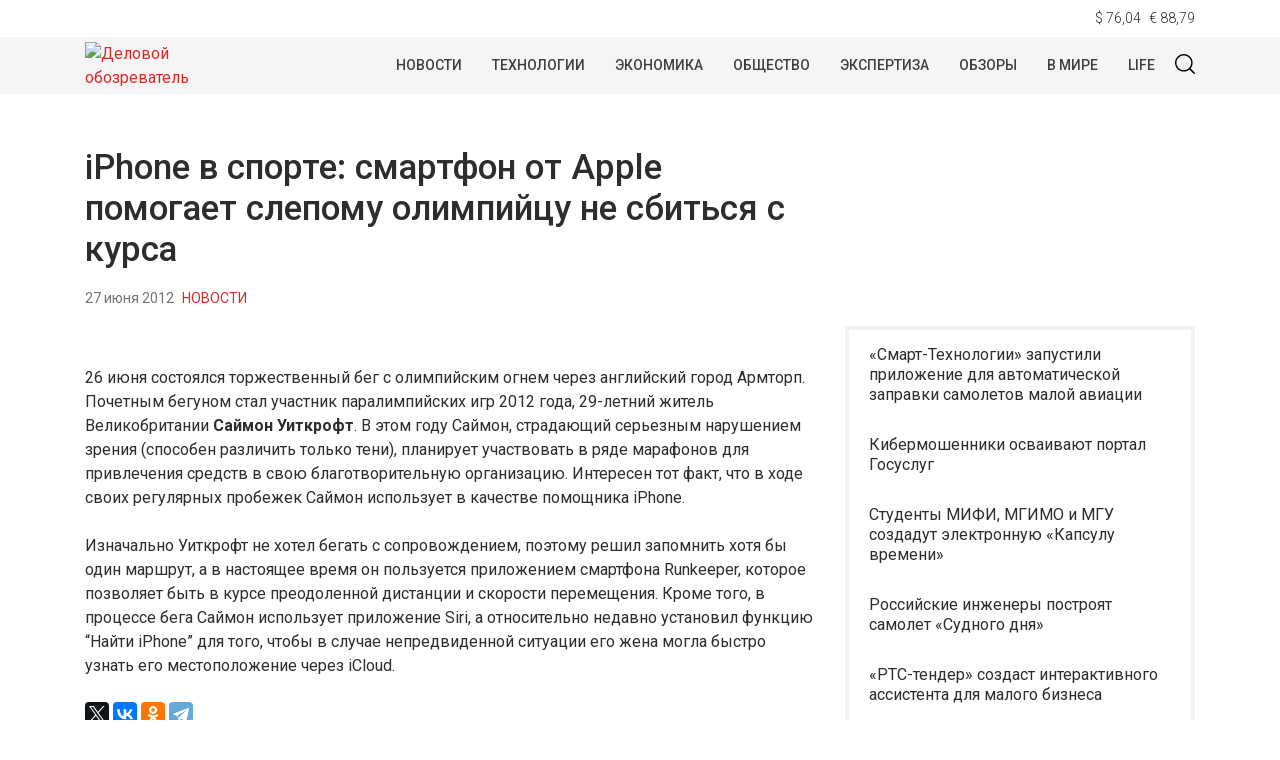

--- FILE ---
content_type: text/html; charset=UTF-8
request_url: https://wapstat.info/news/read/409/
body_size: 12302
content:
<!doctype html>
<html lang="ru-RU">
<head>
	<meta charset="UTF-8">
	<meta name="viewport" content="width=device-width, initial-scale=1">
	<link rel="profile" href="https://gmpg.org/xfn/11">
	<meta name='robots' content='index, follow, max-image-preview:large, max-snippet:-1, max-video-preview:-1' />
	<style>img:is([sizes="auto" i], [sizes^="auto," i]) { contain-intrinsic-size: 3000px 1500px }</style>
	
	<!-- This site is optimized with the Yoast SEO plugin v25.2 - https://yoast.com/wordpress/plugins/seo/ -->
	<title>iPhone в спорте: смартфон от Apple помогает слепому олимпийцу не сбиться с курса - Деловой обозреватель</title>
	<link rel="canonical" href="https://wapstat.info/news/read/409/" />
	<meta property="og:locale" content="ru_RU" />
	<meta property="og:type" content="article" />
	<meta property="og:title" content="iPhone в спорте: смартфон от Apple помогает слепому олимпийцу не сбиться с курса - Деловой обозреватель" />
	<meta property="og:description" content="26 июня состоялся торжественный бег с олимпийским огнем через английский город Армторп. Почетным бегуном стал..." />
	<meta property="og:url" content="https://wapstat.info/news/read/409/" />
	<meta property="og:site_name" content="Деловой обозреватель" />
	<meta property="article:published_time" content="2012-06-27T06:18:34+00:00" />
	<meta property="article:modified_time" content="2015-10-16T06:18:57+00:00" />
	<meta property="og:image" content="https://wapstat.fra1.digitaloceanspaces.com/w/2015/10/19000406/b0eac85f070057cead8cc0522077c09d.jpg" />
	<meta property="og:image:width" content="244" />
	<meta property="og:image:height" content="270" />
	<meta property="og:image:type" content="image/jpeg" />
	<meta name="author" content="Александр Власов" />
	<meta name="twitter:card" content="summary_large_image" />
	<meta name="twitter:label1" content="Написано автором" />
	<meta name="twitter:data1" content="Александр Власов" />
	<script type="application/ld+json" class="yoast-schema-graph">{"@context":"https://schema.org","@graph":[{"@type":"Article","@id":"https://wapstat.info/news/read/409/#article","isPartOf":{"@id":"https://wapstat.info/news/read/409/"},"author":{"name":"Александр Власов","@id":"https://wapstat.info/#/schema/person/43a803a1f6f36f4b5f81ca0a4eaeae10"},"headline":"iPhone в спорте: смартфон от Apple помогает слепому олимпийцу не сбиться с курса","datePublished":"2012-06-27T06:18:34+00:00","dateModified":"2015-10-16T06:18:57+00:00","mainEntityOfPage":{"@id":"https://wapstat.info/news/read/409/"},"wordCount":140,"publisher":{"@id":"https://wapstat.info/#organization"},"image":{"@id":"https://wapstat.info/news/read/409/#primaryimage"},"thumbnailUrl":"https://img.wapstat.info/2015/10/b0eac85f070057cead8cc0522077c09d.jpg","articleSection":["Новости"],"inLanguage":"ru-RU"},{"@type":"WebPage","@id":"https://wapstat.info/news/read/409/","url":"https://wapstat.info/news/read/409/","name":"iPhone в спорте: смартфон от Apple помогает слепому олимпийцу не сбиться с курса - Деловой обозреватель","isPartOf":{"@id":"https://wapstat.info/#website"},"primaryImageOfPage":{"@id":"https://wapstat.info/news/read/409/#primaryimage"},"image":{"@id":"https://wapstat.info/news/read/409/#primaryimage"},"thumbnailUrl":"https://img.wapstat.info/2015/10/b0eac85f070057cead8cc0522077c09d.jpg","datePublished":"2012-06-27T06:18:34+00:00","dateModified":"2015-10-16T06:18:57+00:00","breadcrumb":{"@id":"https://wapstat.info/news/read/409/#breadcrumb"},"inLanguage":"ru-RU","potentialAction":[{"@type":"ReadAction","target":["https://wapstat.info/news/read/409/"]}]},{"@type":"ImageObject","inLanguage":"ru-RU","@id":"https://wapstat.info/news/read/409/#primaryimage","url":"https://img.wapstat.info/2015/10/b0eac85f070057cead8cc0522077c09d.jpg","contentUrl":"https://img.wapstat.info/2015/10/b0eac85f070057cead8cc0522077c09d.jpg","width":244,"height":270},{"@type":"BreadcrumbList","@id":"https://wapstat.info/news/read/409/#breadcrumb","itemListElement":[{"@type":"ListItem","position":1,"name":"Главная страница","item":"https://wapstat.info/"},{"@type":"ListItem","position":2,"name":"Новости","item":"https://wapstat.info/news/"},{"@type":"ListItem","position":3,"name":"iPhone в спорте: смартфон от Apple помогает слепому олимпийцу не сбиться с курса"}]},{"@type":"WebSite","@id":"https://wapstat.info/#website","url":"https://wapstat.info/","name":"Деловой обозреватель","description":"- деловые новости и технологии","publisher":{"@id":"https://wapstat.info/#organization"},"potentialAction":[{"@type":"SearchAction","target":{"@type":"EntryPoint","urlTemplate":"https://wapstat.info/?s={search_term_string}"},"query-input":{"@type":"PropertyValueSpecification","valueRequired":true,"valueName":"search_term_string"}}],"inLanguage":"ru-RU"},{"@type":"Organization","@id":"https://wapstat.info/#organization","name":"Деловой обозреватель","url":"https://wapstat.info/","logo":{"@type":"ImageObject","inLanguage":"ru-RU","@id":"https://wapstat.info/#/schema/logo/image/","url":"https://img.wapstat.info/2020/10/logo.png","contentUrl":"https://img.wapstat.info/2020/10/logo.png","width":160,"height":88,"caption":"Деловой обозреватель"},"image":{"@id":"https://wapstat.info/#/schema/logo/image/"}},{"@type":"Person","@id":"https://wapstat.info/#/schema/person/43a803a1f6f36f4b5f81ca0a4eaeae10","name":"Александр Власов","image":{"@type":"ImageObject","inLanguage":"ru-RU","@id":"https://wapstat.info/#/schema/person/image/","url":"https://secure.gravatar.com/avatar/578aebfab2919513687171e7f0998806680440e9049edf2a08213c0db6286e29?s=96&d=mm&r=g","contentUrl":"https://secure.gravatar.com/avatar/578aebfab2919513687171e7f0998806680440e9049edf2a08213c0db6286e29?s=96&d=mm&r=g","caption":"Александр Власов"},"url":"https://wapstat.info/author/admin/"}]}</script>
	<!-- / Yoast SEO plugin. -->


<link rel="alternate" type="application/rss+xml" title="Деловой обозреватель &raquo; Лента" href="https://wapstat.info/feed/" />
<link rel="alternate" type="application/rss+xml" title="Деловой обозреватель &raquo; Лента комментариев" href="https://wapstat.info/comments/feed/" />
<script type="text/javascript">
/* <![CDATA[ */
window._wpemojiSettings = {"baseUrl":"https:\/\/s.w.org\/images\/core\/emoji\/16.0.1\/72x72\/","ext":".png","svgUrl":"https:\/\/s.w.org\/images\/core\/emoji\/16.0.1\/svg\/","svgExt":".svg","source":{"concatemoji":"https:\/\/wapstat.info\/wp-includes\/js\/wp-emoji-release.min.js?ver=6.8.3"}};
/*! This file is auto-generated */
!function(s,n){var o,i,e;function c(e){try{var t={supportTests:e,timestamp:(new Date).valueOf()};sessionStorage.setItem(o,JSON.stringify(t))}catch(e){}}function p(e,t,n){e.clearRect(0,0,e.canvas.width,e.canvas.height),e.fillText(t,0,0);var t=new Uint32Array(e.getImageData(0,0,e.canvas.width,e.canvas.height).data),a=(e.clearRect(0,0,e.canvas.width,e.canvas.height),e.fillText(n,0,0),new Uint32Array(e.getImageData(0,0,e.canvas.width,e.canvas.height).data));return t.every(function(e,t){return e===a[t]})}function u(e,t){e.clearRect(0,0,e.canvas.width,e.canvas.height),e.fillText(t,0,0);for(var n=e.getImageData(16,16,1,1),a=0;a<n.data.length;a++)if(0!==n.data[a])return!1;return!0}function f(e,t,n,a){switch(t){case"flag":return n(e,"\ud83c\udff3\ufe0f\u200d\u26a7\ufe0f","\ud83c\udff3\ufe0f\u200b\u26a7\ufe0f")?!1:!n(e,"\ud83c\udde8\ud83c\uddf6","\ud83c\udde8\u200b\ud83c\uddf6")&&!n(e,"\ud83c\udff4\udb40\udc67\udb40\udc62\udb40\udc65\udb40\udc6e\udb40\udc67\udb40\udc7f","\ud83c\udff4\u200b\udb40\udc67\u200b\udb40\udc62\u200b\udb40\udc65\u200b\udb40\udc6e\u200b\udb40\udc67\u200b\udb40\udc7f");case"emoji":return!a(e,"\ud83e\udedf")}return!1}function g(e,t,n,a){var r="undefined"!=typeof WorkerGlobalScope&&self instanceof WorkerGlobalScope?new OffscreenCanvas(300,150):s.createElement("canvas"),o=r.getContext("2d",{willReadFrequently:!0}),i=(o.textBaseline="top",o.font="600 32px Arial",{});return e.forEach(function(e){i[e]=t(o,e,n,a)}),i}function t(e){var t=s.createElement("script");t.src=e,t.defer=!0,s.head.appendChild(t)}"undefined"!=typeof Promise&&(o="wpEmojiSettingsSupports",i=["flag","emoji"],n.supports={everything:!0,everythingExceptFlag:!0},e=new Promise(function(e){s.addEventListener("DOMContentLoaded",e,{once:!0})}),new Promise(function(t){var n=function(){try{var e=JSON.parse(sessionStorage.getItem(o));if("object"==typeof e&&"number"==typeof e.timestamp&&(new Date).valueOf()<e.timestamp+604800&&"object"==typeof e.supportTests)return e.supportTests}catch(e){}return null}();if(!n){if("undefined"!=typeof Worker&&"undefined"!=typeof OffscreenCanvas&&"undefined"!=typeof URL&&URL.createObjectURL&&"undefined"!=typeof Blob)try{var e="postMessage("+g.toString()+"("+[JSON.stringify(i),f.toString(),p.toString(),u.toString()].join(",")+"));",a=new Blob([e],{type:"text/javascript"}),r=new Worker(URL.createObjectURL(a),{name:"wpTestEmojiSupports"});return void(r.onmessage=function(e){c(n=e.data),r.terminate(),t(n)})}catch(e){}c(n=g(i,f,p,u))}t(n)}).then(function(e){for(var t in e)n.supports[t]=e[t],n.supports.everything=n.supports.everything&&n.supports[t],"flag"!==t&&(n.supports.everythingExceptFlag=n.supports.everythingExceptFlag&&n.supports[t]);n.supports.everythingExceptFlag=n.supports.everythingExceptFlag&&!n.supports.flag,n.DOMReady=!1,n.readyCallback=function(){n.DOMReady=!0}}).then(function(){return e}).then(function(){var e;n.supports.everything||(n.readyCallback(),(e=n.source||{}).concatemoji?t(e.concatemoji):e.wpemoji&&e.twemoji&&(t(e.twemoji),t(e.wpemoji)))}))}((window,document),window._wpemojiSettings);
/* ]]> */
</script>
<style id='wp-emoji-styles-inline-css' type='text/css'>

	img.wp-smiley, img.emoji {
		display: inline !important;
		border: none !important;
		box-shadow: none !important;
		height: 1em !important;
		width: 1em !important;
		margin: 0 0.07em !important;
		vertical-align: -0.1em !important;
		background: none !important;
		padding: 0 !important;
	}
</style>
<link rel='stylesheet' id='wp-block-library-css' href='https://wapstat.info/wp-includes/css/dist/block-library/style.min.css?ver=6.8.3' type='text/css' media='all' />
<style id='classic-theme-styles-inline-css' type='text/css'>
/*! This file is auto-generated */
.wp-block-button__link{color:#fff;background-color:#32373c;border-radius:9999px;box-shadow:none;text-decoration:none;padding:calc(.667em + 2px) calc(1.333em + 2px);font-size:1.125em}.wp-block-file__button{background:#32373c;color:#fff;text-decoration:none}
</style>
<style id='global-styles-inline-css' type='text/css'>
:root{--wp--preset--aspect-ratio--square: 1;--wp--preset--aspect-ratio--4-3: 4/3;--wp--preset--aspect-ratio--3-4: 3/4;--wp--preset--aspect-ratio--3-2: 3/2;--wp--preset--aspect-ratio--2-3: 2/3;--wp--preset--aspect-ratio--16-9: 16/9;--wp--preset--aspect-ratio--9-16: 9/16;--wp--preset--color--black: #000000;--wp--preset--color--cyan-bluish-gray: #abb8c3;--wp--preset--color--white: #ffffff;--wp--preset--color--pale-pink: #f78da7;--wp--preset--color--vivid-red: #cf2e2e;--wp--preset--color--luminous-vivid-orange: #ff6900;--wp--preset--color--luminous-vivid-amber: #fcb900;--wp--preset--color--light-green-cyan: #7bdcb5;--wp--preset--color--vivid-green-cyan: #00d084;--wp--preset--color--pale-cyan-blue: #8ed1fc;--wp--preset--color--vivid-cyan-blue: #0693e3;--wp--preset--color--vivid-purple: #9b51e0;--wp--preset--gradient--vivid-cyan-blue-to-vivid-purple: linear-gradient(135deg,rgba(6,147,227,1) 0%,rgb(155,81,224) 100%);--wp--preset--gradient--light-green-cyan-to-vivid-green-cyan: linear-gradient(135deg,rgb(122,220,180) 0%,rgb(0,208,130) 100%);--wp--preset--gradient--luminous-vivid-amber-to-luminous-vivid-orange: linear-gradient(135deg,rgba(252,185,0,1) 0%,rgba(255,105,0,1) 100%);--wp--preset--gradient--luminous-vivid-orange-to-vivid-red: linear-gradient(135deg,rgba(255,105,0,1) 0%,rgb(207,46,46) 100%);--wp--preset--gradient--very-light-gray-to-cyan-bluish-gray: linear-gradient(135deg,rgb(238,238,238) 0%,rgb(169,184,195) 100%);--wp--preset--gradient--cool-to-warm-spectrum: linear-gradient(135deg,rgb(74,234,220) 0%,rgb(151,120,209) 20%,rgb(207,42,186) 40%,rgb(238,44,130) 60%,rgb(251,105,98) 80%,rgb(254,248,76) 100%);--wp--preset--gradient--blush-light-purple: linear-gradient(135deg,rgb(255,206,236) 0%,rgb(152,150,240) 100%);--wp--preset--gradient--blush-bordeaux: linear-gradient(135deg,rgb(254,205,165) 0%,rgb(254,45,45) 50%,rgb(107,0,62) 100%);--wp--preset--gradient--luminous-dusk: linear-gradient(135deg,rgb(255,203,112) 0%,rgb(199,81,192) 50%,rgb(65,88,208) 100%);--wp--preset--gradient--pale-ocean: linear-gradient(135deg,rgb(255,245,203) 0%,rgb(182,227,212) 50%,rgb(51,167,181) 100%);--wp--preset--gradient--electric-grass: linear-gradient(135deg,rgb(202,248,128) 0%,rgb(113,206,126) 100%);--wp--preset--gradient--midnight: linear-gradient(135deg,rgb(2,3,129) 0%,rgb(40,116,252) 100%);--wp--preset--font-size--small: 13px;--wp--preset--font-size--medium: 20px;--wp--preset--font-size--large: 36px;--wp--preset--font-size--x-large: 42px;--wp--preset--spacing--20: 0.44rem;--wp--preset--spacing--30: 0.67rem;--wp--preset--spacing--40: 1rem;--wp--preset--spacing--50: 1.5rem;--wp--preset--spacing--60: 2.25rem;--wp--preset--spacing--70: 3.38rem;--wp--preset--spacing--80: 5.06rem;--wp--preset--shadow--natural: 6px 6px 9px rgba(0, 0, 0, 0.2);--wp--preset--shadow--deep: 12px 12px 50px rgba(0, 0, 0, 0.4);--wp--preset--shadow--sharp: 6px 6px 0px rgba(0, 0, 0, 0.2);--wp--preset--shadow--outlined: 6px 6px 0px -3px rgba(255, 255, 255, 1), 6px 6px rgba(0, 0, 0, 1);--wp--preset--shadow--crisp: 6px 6px 0px rgba(0, 0, 0, 1);}:where(.is-layout-flex){gap: 0.5em;}:where(.is-layout-grid){gap: 0.5em;}body .is-layout-flex{display: flex;}.is-layout-flex{flex-wrap: wrap;align-items: center;}.is-layout-flex > :is(*, div){margin: 0;}body .is-layout-grid{display: grid;}.is-layout-grid > :is(*, div){margin: 0;}:where(.wp-block-columns.is-layout-flex){gap: 2em;}:where(.wp-block-columns.is-layout-grid){gap: 2em;}:where(.wp-block-post-template.is-layout-flex){gap: 1.25em;}:where(.wp-block-post-template.is-layout-grid){gap: 1.25em;}.has-black-color{color: var(--wp--preset--color--black) !important;}.has-cyan-bluish-gray-color{color: var(--wp--preset--color--cyan-bluish-gray) !important;}.has-white-color{color: var(--wp--preset--color--white) !important;}.has-pale-pink-color{color: var(--wp--preset--color--pale-pink) !important;}.has-vivid-red-color{color: var(--wp--preset--color--vivid-red) !important;}.has-luminous-vivid-orange-color{color: var(--wp--preset--color--luminous-vivid-orange) !important;}.has-luminous-vivid-amber-color{color: var(--wp--preset--color--luminous-vivid-amber) !important;}.has-light-green-cyan-color{color: var(--wp--preset--color--light-green-cyan) !important;}.has-vivid-green-cyan-color{color: var(--wp--preset--color--vivid-green-cyan) !important;}.has-pale-cyan-blue-color{color: var(--wp--preset--color--pale-cyan-blue) !important;}.has-vivid-cyan-blue-color{color: var(--wp--preset--color--vivid-cyan-blue) !important;}.has-vivid-purple-color{color: var(--wp--preset--color--vivid-purple) !important;}.has-black-background-color{background-color: var(--wp--preset--color--black) !important;}.has-cyan-bluish-gray-background-color{background-color: var(--wp--preset--color--cyan-bluish-gray) !important;}.has-white-background-color{background-color: var(--wp--preset--color--white) !important;}.has-pale-pink-background-color{background-color: var(--wp--preset--color--pale-pink) !important;}.has-vivid-red-background-color{background-color: var(--wp--preset--color--vivid-red) !important;}.has-luminous-vivid-orange-background-color{background-color: var(--wp--preset--color--luminous-vivid-orange) !important;}.has-luminous-vivid-amber-background-color{background-color: var(--wp--preset--color--luminous-vivid-amber) !important;}.has-light-green-cyan-background-color{background-color: var(--wp--preset--color--light-green-cyan) !important;}.has-vivid-green-cyan-background-color{background-color: var(--wp--preset--color--vivid-green-cyan) !important;}.has-pale-cyan-blue-background-color{background-color: var(--wp--preset--color--pale-cyan-blue) !important;}.has-vivid-cyan-blue-background-color{background-color: var(--wp--preset--color--vivid-cyan-blue) !important;}.has-vivid-purple-background-color{background-color: var(--wp--preset--color--vivid-purple) !important;}.has-black-border-color{border-color: var(--wp--preset--color--black) !important;}.has-cyan-bluish-gray-border-color{border-color: var(--wp--preset--color--cyan-bluish-gray) !important;}.has-white-border-color{border-color: var(--wp--preset--color--white) !important;}.has-pale-pink-border-color{border-color: var(--wp--preset--color--pale-pink) !important;}.has-vivid-red-border-color{border-color: var(--wp--preset--color--vivid-red) !important;}.has-luminous-vivid-orange-border-color{border-color: var(--wp--preset--color--luminous-vivid-orange) !important;}.has-luminous-vivid-amber-border-color{border-color: var(--wp--preset--color--luminous-vivid-amber) !important;}.has-light-green-cyan-border-color{border-color: var(--wp--preset--color--light-green-cyan) !important;}.has-vivid-green-cyan-border-color{border-color: var(--wp--preset--color--vivid-green-cyan) !important;}.has-pale-cyan-blue-border-color{border-color: var(--wp--preset--color--pale-cyan-blue) !important;}.has-vivid-cyan-blue-border-color{border-color: var(--wp--preset--color--vivid-cyan-blue) !important;}.has-vivid-purple-border-color{border-color: var(--wp--preset--color--vivid-purple) !important;}.has-vivid-cyan-blue-to-vivid-purple-gradient-background{background: var(--wp--preset--gradient--vivid-cyan-blue-to-vivid-purple) !important;}.has-light-green-cyan-to-vivid-green-cyan-gradient-background{background: var(--wp--preset--gradient--light-green-cyan-to-vivid-green-cyan) !important;}.has-luminous-vivid-amber-to-luminous-vivid-orange-gradient-background{background: var(--wp--preset--gradient--luminous-vivid-amber-to-luminous-vivid-orange) !important;}.has-luminous-vivid-orange-to-vivid-red-gradient-background{background: var(--wp--preset--gradient--luminous-vivid-orange-to-vivid-red) !important;}.has-very-light-gray-to-cyan-bluish-gray-gradient-background{background: var(--wp--preset--gradient--very-light-gray-to-cyan-bluish-gray) !important;}.has-cool-to-warm-spectrum-gradient-background{background: var(--wp--preset--gradient--cool-to-warm-spectrum) !important;}.has-blush-light-purple-gradient-background{background: var(--wp--preset--gradient--blush-light-purple) !important;}.has-blush-bordeaux-gradient-background{background: var(--wp--preset--gradient--blush-bordeaux) !important;}.has-luminous-dusk-gradient-background{background: var(--wp--preset--gradient--luminous-dusk) !important;}.has-pale-ocean-gradient-background{background: var(--wp--preset--gradient--pale-ocean) !important;}.has-electric-grass-gradient-background{background: var(--wp--preset--gradient--electric-grass) !important;}.has-midnight-gradient-background{background: var(--wp--preset--gradient--midnight) !important;}.has-small-font-size{font-size: var(--wp--preset--font-size--small) !important;}.has-medium-font-size{font-size: var(--wp--preset--font-size--medium) !important;}.has-large-font-size{font-size: var(--wp--preset--font-size--large) !important;}.has-x-large-font-size{font-size: var(--wp--preset--font-size--x-large) !important;}
:where(.wp-block-post-template.is-layout-flex){gap: 1.25em;}:where(.wp-block-post-template.is-layout-grid){gap: 1.25em;}
:where(.wp-block-columns.is-layout-flex){gap: 2em;}:where(.wp-block-columns.is-layout-grid){gap: 2em;}
:root :where(.wp-block-pullquote){font-size: 1.5em;line-height: 1.6;}
</style>
<link rel='stylesheet' id='contact-form-7-css' href='https://wapstat.info/wp-content/plugins/contact-form-7/includes/css/styles.css?ver=6.0.6' type='text/css' media='all' />
<link rel='stylesheet' id='wapstat-style-css' href='https://wapstat.info/wp-content/themes/wapstat/style.css?ver=1.6.5.5' type='text/css' media='all' />
<link rel='stylesheet' id='boo-grid-css' href='https://wapstat.info/wp-content/themes/wapstat/bootstrap-grid.css?ver=6.8.3' type='text/css' media='all' />
<script type="text/javascript" src="https://wapstat.info/wp-includes/js/jquery/jquery.min.js?ver=3.7.1" id="jquery-core-js"></script>
<script type="text/javascript" src="https://wapstat.info/wp-includes/js/jquery/jquery-migrate.min.js?ver=3.4.1" id="jquery-migrate-js"></script>
<link rel="https://api.w.org/" href="https://wapstat.info/wp-json/" /><link rel="alternate" title="JSON" type="application/json" href="https://wapstat.info/wp-json/wp/v2/posts/2240" /><link rel="EditURI" type="application/rsd+xml" title="RSD" href="https://wapstat.info/xmlrpc.php?rsd" />
<meta name="generator" content="WordPress 6.8.3" />
<link rel='shortlink' href='https://wapstat.info/?p=2240' />
<link rel="alternate" title="oEmbed (JSON)" type="application/json+oembed" href="https://wapstat.info/wp-json/oembed/1.0/embed?url=https%3A%2F%2Fwapstat.info%2Fnews%2Fread%2F409%2F" />
<link rel="alternate" title="oEmbed (XML)" type="text/xml+oembed" href="https://wapstat.info/wp-json/oembed/1.0/embed?url=https%3A%2F%2Fwapstat.info%2Fnews%2Fread%2F409%2F&#038;format=xml" />
<link rel="amphtml" href="https://wapstat.info/news/read/409/amp/"><link rel="icon" href="https://img.wapstat.info/2020/11/cropped-240px-red_pog2.svg_.png" sizes="32x32" />
<link rel="icon" href="https://img.wapstat.info/2020/11/cropped-240px-red_pog2.svg_.png" sizes="192x192" />
<link rel="apple-touch-icon" href="https://img.wapstat.info/2020/11/cropped-240px-red_pog2.svg_.png" />
<meta name="msapplication-TileImage" content="https://img.wapstat.info/2020/11/cropped-240px-red_pog2.svg_.png" />
	
</head>

<body class="wp-singular post-template-default single single-post postid-2240 single-format-standard wp-custom-logo wp-theme-wapstat no-sidebar">
<div id="page" class="site">

<div class="currency mb-n2 mt-2">
    <div class="container">
        <div class="d-flex justify-content-end">
            <div class="mr-2" id="USD">$ 00,00</div>
            <div id="EUR">€ 00,00</div>
        </div>
    </div>
    <script>
    function CBR_XML_Daily_Ru(rates) {
        function trend(current, previous) {
            return '';
        }

        var USDrate = rates.Valute.USD.Value.toFixed(2).replace('.', ',');
        var USD = document.getElementById('USD');
        USD.innerHTML = USD.innerHTML.replace('00,00', USDrate);
        USD.innerHTML += trend(rates.Valute.USD.Value, rates.Valute.USD.Previous);

        var EURrate = rates.Valute.EUR.Value.toFixed(2).replace('.', ',');
        var EUR = document.getElementById('EUR');
        EUR.innerHTML = EUR.innerHTML.replace('00,00', EURrate);
        EUR.innerHTML += trend(rates.Valute.EUR.Value, rates.Valute.EUR.Previous);
    }
    </script>
    <script src="//www.cbr-xml-daily.ru/daily_jsonp.js" async></script>
</div>
<header id="masthead">
    <div class="container">
        <a href="https://wapstat.info/" class="custom-logo-link" rel="home"><img width="160" height="88" src="https://img.wapstat.info/2020/10/logo.png" class="custom-logo wp-image-24165" alt="Деловой обозреватель" decoding="async" /></a>        <div class="d-flex justify-content-end my-3 py-2 align-items-center" style="padding-left: 160px;position: relative;">

            <div class="nav mr-3">
                <nav id="site-navigation" class="main-navigation">
                    <div class="d-block d-lg-none">
                        <div class="burger btn-open"><span></span></div>
                    </div>
                </nav>
            </div>
                

            <div class="d-lg-block d-none">
                <nav id="site-navigation" class="main-navigation">
                    <div class="menu-glavnoe-menyu-container"><ul id="primary-menu" class="d-flex flex-wrap justify-content-center"><li id="menu-item-1151" class="menu-item menu-item-type-taxonomy menu-item-object-category current-post-ancestor current-menu-parent current-post-parent menu-item-1151"><a href="https://wapstat.info/news/">Новости</a></li>
<li id="menu-item-24390" class="menu-item menu-item-type-taxonomy menu-item-object-category menu-item-24390"><a href="https://wapstat.info/tech/">Технологии</a></li>
<li id="menu-item-24393" class="menu-item menu-item-type-taxonomy menu-item-object-category menu-item-24393"><a href="https://wapstat.info/economy/">Экономика</a></li>
<li id="menu-item-15352" class="menu-item menu-item-type-taxonomy menu-item-object-category menu-item-15352"><a href="https://wapstat.info/society/">Общество</a></li>
<li id="menu-item-24399" class="menu-item menu-item-type-taxonomy menu-item-object-category menu-item-24399"><a href="https://wapstat.info/analytics/">Экспертиза</a></li>
<li id="menu-item-24392" class="menu-item menu-item-type-taxonomy menu-item-object-category menu-item-24392"><a href="https://wapstat.info/reviews/">Обзоры</a></li>
<li id="menu-item-24398" class="menu-item menu-item-type-taxonomy menu-item-object-category menu-item-24398"><a href="https://wapstat.info/world/">В мире</a></li>
<li id="menu-item-24391" class="menu-item menu-item-type-taxonomy menu-item-object-category menu-item-24391"><a href="https://wapstat.info/lifestyle/">Life</a></li>
</ul></div>                </nav>
            </div>
            <div class="my-1 d-flex align-items-center">
                <div class="s-icon">
                    <svg xmlns="http://www.w3.org/2000/svg" xmlns:xlink="http://www.w3.org/1999/xlink" x="0" y="0" viewBox="0 0 511.999 511.999"xml:space="preserve" class="s-i" >
                    <g xmlns="http://www.w3.org/2000/svg">
                        <g>
                            <path d="M225.773,0.616C101.283,0.616,0,101.622,0,225.773s101.284,225.157,225.773,225.157s225.774-101.006,225.774-225.157    S350.263,0.616,225.773,0.616z M225.773,413.917c-104.084,0-188.761-84.406-188.761-188.145    c0-103.745,84.677-188.145,188.761-188.145s188.761,84.4,188.761,188.145C414.535,329.511,329.858,413.917,225.773,413.917z" data-original="#000000" style="" class=""/>
                        </g>
                    </g>
                    <g xmlns="http://www.w3.org/2000/svg">
                        <g>
                            <path d="M506.547,479.756L385.024,358.85c-7.248-7.205-18.963-7.174-26.174,0.068c-7.205,7.248-7.174,18.962,0.068,26.174    l121.523,120.906c3.615,3.59,8.328,5.385,13.053,5.385c4.756,0,9.506-1.82,13.121-5.453    C513.82,498.681,513.789,486.967,506.547,479.756z" data-original="#000000"/>
                        </g>
                    </g>
                    </svg>

                    <svg xmlns="http://www.w3.org/2000/svg" x="0" y="0" viewBox="0 0 311 311.07733"  xml:space="preserve" class="c-i"><g><path xmlns="http://www.w3.org/2000/svg" d="m16.035156 311.078125c-4.097656 0-8.195312-1.558594-11.308594-4.695313-6.25-6.25-6.25-16.382812 0-22.632812l279.0625-279.0625c6.25-6.25 16.382813-6.25 22.632813 0s6.25 16.382812 0 22.636719l-279.058594 279.058593c-3.136719 3.117188-7.234375 4.695313-11.328125 4.695313zm0 0" data-original="#000000" class=""/><path xmlns="http://www.w3.org/2000/svg" d="m295.117188 311.078125c-4.097657 0-8.191407-1.558594-11.308594-4.695313l-279.082032-279.058593c-6.25-6.253907-6.25-16.386719 0-22.636719s16.382813-6.25 22.636719 0l279.058594 279.0625c6.25 6.25 6.25 16.382812 0 22.632812-3.136719 3.117188-7.230469 4.695313-11.304687 4.695313zm0 0"  data-original="#000000" style="" class=""/></g></svg>

                </div>
                <div class="search_panel">
                    <form role="search" method="get" id="searchform" class="searchform" action="https://wapstat.info/">
                            <input type="text" value="" name="s" id="s" placeholder="Поиск по сайту..." required/>
                    </form>
                </div>
            </div>
        </div>
    </div>
    <div class="container">
        <div class="nav mt-n2">
            
            <div class="nav-menu d-block d-lg-none">
                <div class="menu-glavnoe-menyu-container"><ul id="primary-menu" class="menu"><li class="menu-item menu-item-type-taxonomy menu-item-object-category current-post-ancestor current-menu-parent current-post-parent menu-item-1151"><a href="https://wapstat.info/news/">Новости</a></li>
<li class="menu-item menu-item-type-taxonomy menu-item-object-category menu-item-24390"><a href="https://wapstat.info/tech/">Технологии</a></li>
<li class="menu-item menu-item-type-taxonomy menu-item-object-category menu-item-24393"><a href="https://wapstat.info/economy/">Экономика</a></li>
<li class="menu-item menu-item-type-taxonomy menu-item-object-category menu-item-15352"><a href="https://wapstat.info/society/">Общество</a></li>
<li class="menu-item menu-item-type-taxonomy menu-item-object-category menu-item-24399"><a href="https://wapstat.info/analytics/">Экспертиза</a></li>
<li class="menu-item menu-item-type-taxonomy menu-item-object-category menu-item-24392"><a href="https://wapstat.info/reviews/">Обзоры</a></li>
<li class="menu-item menu-item-type-taxonomy menu-item-object-category menu-item-24398"><a href="https://wapstat.info/world/">В мире</a></li>
<li class="menu-item menu-item-type-taxonomy menu-item-object-category menu-item-24391"><a href="https://wapstat.info/lifestyle/">Life</a></li>
</ul></div>            </div>
        </div>
    </div>
</header>

    

	<div id="content">
	<div class="container">
<main id="main" class="site-main">
    <h1 class="entry-title m-0">iPhone в спорте: смартфон от Apple помогает слепому олимпийцу не сбиться с курса</h1>
        <div class="d-flex flex-wrap align-items-center my-3">
            <div class="date mr-2">
                27 июня 2012            </div>
            <div class="cat-name">
                <a href="https://wapstat.info/news/" >Новости</a>            </div>
        </div>
    <div class="row">
        <div class="col-md-8">

    		<article>
	<header class="entry-header">
			</header>
	<div class="mb-3">
		
			<div class="post-thumbnail">
				<img width="244" height="270" src="https://img.wapstat.info/2015/10/b0eac85f070057cead8cc0522077c09d.jpg" class="attachment-post-thumbnail size-post-thumbnail wp-image-2241 wp-post-image" alt="" decoding="async" fetchpriority="high" />			</div><!-- .post-thumbnail -->

		        <div class="caption"></div>
	</div>
	
	<div class="entry-content">
		<p>26 июня состоялся торжественный бег с олимпийским огнем через английский город Армторп. Почетным бегуном стал участник паралимпийских игр 2012 года, 29-летний житель Великобритании <b>Саймон Уиткрофт</b>. В этом году Саймон, страдающий серьезным нарушением зрения (способен различить только тени), планирует участвовать в ряде марафонов для привлечения средств в свою благотворительную организацию. Интересен тот факт, что в ходе своих регулярных пробежек Саймон использует в качестве помощника iPhone.</p>
<p>Изначально Уиткрофт не хотел бегать с сопровождением, поэтому решил запомнить хотя бы один маршрут, а в настоящее время он пользуется приложением смартфона Runkeeper, которое позволяет быть в курсе преодоленной дистанции и скорости перемещения. Кроме того, в процессе бега Саймон использует приложение Siri, а относительно недавно установил функцию &#8220;Найти iPhone&#8221; для того, чтобы в случае непредвиденной ситуации его жена могла быстро узнать его местоположение через iCloud.</p>
	</div>


    

</article>            <script src="https://yastatic.net/es5-shims/0.0.2/es5-shims.min.js"></script>
            <script src="https://yastatic.net/share2/share.js"></script>
            <div class="ya-share2 mb-5" data-services="facebook,twitter,vkontakte,odnoklassniki,telegram"></div>
        </div>

        <div class="col-md-4">
            <div class="border-2">
                
    <div class="border-2">
                	        		<a href="https://wapstat.info/tech/read/smart-tehnologii-zapustili-prilozhenie-dlya-avtomaticheskoj-zapravki-samoletov-maloj-aviaczii/" class="link-news">
                    «Смарт-Технологии» запустили приложение для автоматической заправки самолетов малой авиации                </a>
        	        		<a href="https://wapstat.info/tech/read/kibermoshenniki-osvaivayut-portal-gosuslug/" class="link-news">
                    Кибермошенники осваивают портал Госуслуг                </a>
        	        		<a href="https://wapstat.info/tech/read/studenty-mifi-mgimo-i-mgu-sozdadut-elektronnuyu-kapsulu-vremeni/" class="link-news">
                    Студенты МИФИ, МГИМО и МГУ создадут электронную «Капсулу времени»                </a>
        	        		<a href="https://wapstat.info/tech/read/rossijskie-inzhenery-postroyat-samolet-sudnogo-dnya/" class="link-news">
                    Российские инженеры построят самолет «Судного дня»                </a>
        	        		<a href="https://wapstat.info/tech/read/rts-tender-sozdast-interaktivnogo-assistenta-dlya-malogo-biznesa/" class="link-news">
                    «РТС-тендер» создаст интерактивного ассистента для малого бизнеса                </a>
        	        		<a href="https://wapstat.info/biznes/read/v-akademii-nastavnikov-proshel-kurs-po-upravleniyu-emoczionalnoj-dinamikoj-tvorchestva/" class="link-news">
                    В «Академии наставников» прошел курс по управлению эмоциональной динамикой творчества                </a>
        	        		<a href="https://wapstat.info/avto/read/lepas-otkryla-pervyj-v-mire-vystavochnyj-zal-v-indonezii/" class="link-news">
                    LEPAS открыла первый в мире выставочный зал в Индонезии                </a>
        	        		<a href="https://wapstat.info/tech/read/gamemax-nex-c56-i-nex-c56-vc-novye-dvuhkamernye-korpusa/" class="link-news">
                    GAMEMAX NEX C56 и NEX C56 VC: новые двухкамерные корпуса                </a>
        	        		<a href="https://wapstat.info/economy/read/kompaniya-flagman-kreditor-zajmetsya-populyarizacziej-kraudlendinga-v-regionah/" class="link-news">
                    Компания «Флагман Кредитор» займется популяризацией краудлендинга в регионах                </a>
        	        		<a href="https://wapstat.info/avto/read/opublikovany-globalnye-rejtingi-avtomobilnyh-probok-lepas-l8-pereopredelyaet-vpechatleniya-ot-poezdok-s-pomoshhyu-elegantnogo-vozhdeniya/" class="link-news">
                    Опубликованы глобальные рейтинги автомобильных пробок — LEPAS L8 переопределяет впечатления от поездок с помощью элегантного вождения                </a>
        	        		<a href="https://wapstat.info/economy/read/kompaniya-reju-obyavila-o-vybore-ploshhadki-dlya-pervogo-v-ssha-promyshlennogo-czentra-regeneraczii-v-rochestere/" class="link-news">
                    Компания Reju объявила о выборе площадки для первого в США промышленного центра регенерации в Рочестере                </a>
        	        		<a href="https://wapstat.info/economy/read/podmoskovnyj-predprinimatel-ostaetsya-pod-domashnim-arestom-v-poselke-kotoryj-sam-postroil-video-ren-tv/" class="link-news">
                    Подмосковный предприниматель остается под домашним арестом в поселке, который сам построил (ВИДЕО РЕН ТВ)                </a>
        	        	            </div>
<aside id="secondary" class="widget-area">
	</aside><!-- #secondary -->
            </div>
        </div>
    </div>
</main>

<section class="main-news mb-5">
    <h2 class="title-home mt-1 mb-n2">Похожие новости</h2>
    <div class="random">
    
        <div class="row">
                        	            		<div class="col-lg-4 col-md-6 col-sm-6 my-3">
    <div class="card_home">
                    <a href="https://wapstat.info/tech/read/smart-tehnologii-zapustili-prilozhenie-dlya-avtomaticheskoj-zapravki-samoletov-maloj-aviaczii/" title="«Смарт-Технологии» запустили приложение для автоматической заправки самолетов малой авиации" >
            <img width="300" height="170" src="https://img.wapstat.info/2021/08/aviacziya-300x170.jpg" class="attachment-medium size-medium wp-image-28347 wp-post-image" alt="" decoding="async" loading="lazy" />            </a>
                <div class="cat-name">
            <a href="https://wapstat.info/tech/" class="mr-2">Технологии</a>        </div>
        <h3 class="entry-title "><a href="https://wapstat.info/tech/read/smart-tehnologii-zapustili-prilozhenie-dlya-avtomaticheskoj-zapravki-samoletov-maloj-aviaczii/" rel="bookmark">«Смарт-Технологии» запустили приложение для автоматической заправки самолетов малой авиации</a></h3>        
    </div>
</div>            	            		<div class="col-lg-4 col-md-6 col-sm-6 my-3">
    <div class="card_home">
                    <a href="https://wapstat.info/tech/read/kibermoshenniki-osvaivayut-portal-gosuslug/" title="Кибермошенники осваивают портал Госуслуг" >
            <img width="300" height="200" src="https://img.wapstat.info/2021/07/gosuslugi-300x200.jpg" class="attachment-medium size-medium wp-image-28196 wp-post-image" alt="" decoding="async" loading="lazy" />            </a>
                <div class="cat-name">
            <a href="https://wapstat.info/tech/" class="mr-2">Технологии</a>        </div>
        <h3 class="entry-title "><a href="https://wapstat.info/tech/read/kibermoshenniki-osvaivayut-portal-gosuslug/" rel="bookmark">Кибермошенники осваивают портал Госуслуг</a></h3>        
    </div>
</div>            	            		<div class="col-lg-4 col-md-6 col-sm-6 my-3">
    <div class="card_home">
                    <a href="https://wapstat.info/tech/read/studenty-mifi-mgimo-i-mgu-sozdadut-elektronnuyu-kapsulu-vremeni/" title="Студенты МИФИ, МГИМО и МГУ создадут электронную «Капсулу времени»" >
            <img width="300" height="200" src="https://img.wapstat.info/2021/07/kapsula-300x200.jpg" class="attachment-medium size-medium wp-image-28165 wp-post-image" alt="" decoding="async" loading="lazy" />            </a>
                <div class="cat-name">
            <a href="https://wapstat.info/tech/" class="mr-2">Технологии</a>        </div>
        <h3 class="entry-title "><a href="https://wapstat.info/tech/read/studenty-mifi-mgimo-i-mgu-sozdadut-elektronnuyu-kapsulu-vremeni/" rel="bookmark">Студенты МИФИ, МГИМО и МГУ создадут электронную «Капсулу времени»</a></h3>        
    </div>
</div>            	            		<div class="col-lg-4 col-md-6 col-sm-6 my-3">
    <div class="card_home">
                    <a href="https://wapstat.info/tech/read/rossijskie-inzhenery-postroyat-samolet-sudnogo-dnya/" title="Российские инженеры построят самолет «Судного дня»" >
            <img width="300" height="186" src="https://img.wapstat.info/2021/07/samolety-300x186.jpg" class="attachment-medium size-medium wp-image-28136 wp-post-image" alt="" decoding="async" loading="lazy" />            </a>
                <div class="cat-name">
            <a href="https://wapstat.info/tech/" class="mr-2">Технологии</a>        </div>
        <h3 class="entry-title "><a href="https://wapstat.info/tech/read/rossijskie-inzhenery-postroyat-samolet-sudnogo-dnya/" rel="bookmark">Российские инженеры построят самолет «Судного дня»</a></h3>        
    </div>
</div>            	            		<div class="col-lg-4 col-md-6 col-sm-6 my-3">
    <div class="card_home">
                    <a href="https://wapstat.info/tech/read/rts-tender-sozdast-interaktivnogo-assistenta-dlya-malogo-biznesa/" title="«РТС-тендер» создаст интерактивного ассистента для малого бизнеса" >
            <img width="300" height="200" src="https://img.wapstat.info/2021/07/assistent-300x200.jpg" class="attachment-medium size-medium wp-image-27732 wp-post-image" alt="" decoding="async" loading="lazy" />            </a>
                <div class="cat-name">
            <a href="https://wapstat.info/tech/" class="mr-2">Технологии</a>        </div>
        <h3 class="entry-title "><a href="https://wapstat.info/tech/read/rts-tender-sozdast-interaktivnogo-assistenta-dlya-malogo-biznesa/" rel="bookmark">«РТС-тендер» создаст интерактивного ассистента для малого бизнеса</a></h3>        
    </div>
</div>            	            		<div class="col-lg-4 col-md-6 col-sm-6 my-3">
    <div class="card_home">
                    <a href="https://wapstat.info/tech/read/yaber-rasshirili-assortiment-svoej-produkczii-na-segment-umnyh-ustrojstv-dlya-uborki/" title="Yaber расширили ассортимент своей продукции на сегмент умных устройств для уборки" >
                <img src="https://wapstat.info/wp-content/themes/wapstat/img/noimg.png">
            </a>
                <div class="cat-name">
            <a href="https://wapstat.info/tech/" class="mr-2">Технологии</a>        </div>
        <h3 class="entry-title "><a href="https://wapstat.info/tech/read/yaber-rasshirili-assortiment-svoej-produkczii-na-segment-umnyh-ustrojstv-dlya-uborki/" rel="bookmark">Yaber расширили ассортимент своей продукции на сегмент умных устройств для уборки</a></h3>        
    </div>
</div>            	            		<div class="col-lg-4 col-md-6 col-sm-6 my-3">
    <div class="card_home">
                    <a href="https://wapstat.info/economy/read/podmoskovnyj-predprinimatel-ostaetsya-pod-domashnim-arestom-v-poselke-kotoryj-sam-postroil-video-ren-tv/" title="Подмосковный предприниматель остается под домашним арестом в поселке, который сам построил (ВИДЕО РЕН ТВ)" >
                <img src="https://wapstat.info/wp-content/themes/wapstat/img/noimg.png">
            </a>
                <div class="cat-name">
            <a href="https://wapstat.info/economy/" class="mr-2">Экономика</a>        </div>
        <h3 class="entry-title "><a href="https://wapstat.info/economy/read/podmoskovnyj-predprinimatel-ostaetsya-pod-domashnim-arestom-v-poselke-kotoryj-sam-postroil-video-ren-tv/" rel="bookmark">Подмосковный предприниматель остается под домашним арестом в поселке, который сам построил (ВИДЕО РЕН ТВ)</a></h3>        
    </div>
</div>            	            		<div class="col-lg-4 col-md-6 col-sm-6 my-3">
    <div class="card_home">
                    <a href="https://wapstat.info/tech/read/supermicro-obyavlyaet-o-podderzhke-ozhidaemyh-sistem-nvidia-vera-rubin-nvl72-hgx-rubin-nvl8-i-rasshirenii-proizvodstva-sistem-dlya-reshenij-ii/" title="Supermicro объявляет о поддержке ожидаемых систем NVIDIA Vera Rubin NVL72, HGX Rubin NVL8 и расширении производства систем для решений ИИ  " >
                <img src="https://wapstat.info/wp-content/themes/wapstat/img/noimg.png">
            </a>
                <div class="cat-name">
            <a href="https://wapstat.info/tech/" class="mr-2">Технологии</a>        </div>
        <h3 class="entry-title "><a href="https://wapstat.info/tech/read/supermicro-obyavlyaet-o-podderzhke-ozhidaemyh-sistem-nvidia-vera-rubin-nvl72-hgx-rubin-nvl8-i-rasshirenii-proizvodstva-sistem-dlya-reshenij-ii/" rel="bookmark">Supermicro объявляет о поддержке ожидаемых систем NVIDIA Vera Rubin NVL72, HGX Rubin NVL8 и расширении производства систем для решений ИИ  </a></h3>        
    </div>
</div>            	            	                    </div>
    </div>
</section>


</div>
    <!-- <div class="py-3">
            </div> -->
</div>

<footer class="footer py-4 mt-5">
    <div class="container">
        <div class="d-flex flex-md-nowrap flex-wrap justify-content-between">
            <div class="">
                <a href="https://wapstat.info/" class="custom-logo-link" rel="home"><img width="160" height="88" src="https://img.wapstat.info/2020/10/logo.png" class="custom-logo wp-image-24165" alt="Деловой обозреватель" decoding="async" /></a>                <p class="mb-2 mt-0">© «Деловой обозреватель», 2026</p>
            </div>
            <div>
                <div class="d-none d-md-block mb-3">
                    <div class="menu-glavnoe-menyu-container"><ul id="primary-menu" class="d-flex flex-wrap justify-content-end"><li class="menu-item menu-item-type-taxonomy menu-item-object-category current-post-ancestor current-menu-parent current-post-parent menu-item-1151"><a href="https://wapstat.info/news/">Новости</a></li>
<li class="menu-item menu-item-type-taxonomy menu-item-object-category menu-item-24390"><a href="https://wapstat.info/tech/">Технологии</a></li>
<li class="menu-item menu-item-type-taxonomy menu-item-object-category menu-item-24393"><a href="https://wapstat.info/economy/">Экономика</a></li>
<li class="menu-item menu-item-type-taxonomy menu-item-object-category menu-item-15352"><a href="https://wapstat.info/society/">Общество</a></li>
<li class="menu-item menu-item-type-taxonomy menu-item-object-category menu-item-24399"><a href="https://wapstat.info/analytics/">Экспертиза</a></li>
<li class="menu-item menu-item-type-taxonomy menu-item-object-category menu-item-24392"><a href="https://wapstat.info/reviews/">Обзоры</a></li>
<li class="menu-item menu-item-type-taxonomy menu-item-object-category menu-item-24398"><a href="https://wapstat.info/world/">В мире</a></li>
<li class="menu-item menu-item-type-taxonomy menu-item-object-category menu-item-24391"><a href="https://wapstat.info/lifestyle/">Life</a></li>
</ul></div>                </div>
                    
                <div class="desc">    
                    <div class=" widget_text">			<div class="textwidget"><p>«Деловой обозреватель» &#8211; новости бизнеса и технологий в России и в мире</p>
<p>По вопросам сотрудничества и партнерства: wapstat.info@yandex.ru</p>
</div>
		</div>                </div>
            </div>
        </div>
    </div>
</footer>
</div>
<script type="speculationrules">
{"prefetch":[{"source":"document","where":{"and":[{"href_matches":"\/*"},{"not":{"href_matches":["\/wp-*.php","\/wp-admin\/*","\/wp-content\/uploads\/*","\/wp-content\/*","\/wp-content\/plugins\/*","\/wp-content\/themes\/wapstat\/*","\/*\\?(.+)"]}},{"not":{"selector_matches":"a[rel~=\"nofollow\"]"}},{"not":{"selector_matches":".no-prefetch, .no-prefetch a"}}]},"eagerness":"conservative"}]}
</script>
<script type="text/javascript" src="https://wapstat.info/wp-includes/js/dist/hooks.min.js?ver=4d63a3d491d11ffd8ac6" id="wp-hooks-js"></script>
<script type="text/javascript" src="https://wapstat.info/wp-includes/js/dist/i18n.min.js?ver=5e580eb46a90c2b997e6" id="wp-i18n-js"></script>
<script type="text/javascript" id="wp-i18n-js-after">
/* <![CDATA[ */
wp.i18n.setLocaleData( { 'text direction\u0004ltr': [ 'ltr' ] } );
/* ]]> */
</script>
<script type="text/javascript" src="https://wapstat.info/wp-content/plugins/contact-form-7/includes/swv/js/index.js?ver=6.0.6" id="swv-js"></script>
<script type="text/javascript" id="contact-form-7-js-translations">
/* <![CDATA[ */
( function( domain, translations ) {
	var localeData = translations.locale_data[ domain ] || translations.locale_data.messages;
	localeData[""].domain = domain;
	wp.i18n.setLocaleData( localeData, domain );
} )( "contact-form-7", {"translation-revision-date":"2025-05-08 07:00:39+0000","generator":"GlotPress\/4.0.1","domain":"messages","locale_data":{"messages":{"":{"domain":"messages","plural-forms":"nplurals=3; plural=(n % 10 == 1 && n % 100 != 11) ? 0 : ((n % 10 >= 2 && n % 10 <= 4 && (n % 100 < 12 || n % 100 > 14)) ? 1 : 2);","lang":"ru"},"This contact form is placed in the wrong place.":["\u042d\u0442\u0430 \u043a\u043e\u043d\u0442\u0430\u043a\u0442\u043d\u0430\u044f \u0444\u043e\u0440\u043c\u0430 \u0440\u0430\u0437\u043c\u0435\u0449\u0435\u043d\u0430 \u0432 \u043d\u0435\u043f\u0440\u0430\u0432\u0438\u043b\u044c\u043d\u043e\u043c \u043c\u0435\u0441\u0442\u0435."],"Error:":["\u041e\u0448\u0438\u0431\u043a\u0430:"]}},"comment":{"reference":"includes\/js\/index.js"}} );
/* ]]> */
</script>
<script type="text/javascript" id="contact-form-7-js-before">
/* <![CDATA[ */
var wpcf7 = {
    "api": {
        "root": "https:\/\/wapstat.info\/wp-json\/",
        "namespace": "contact-form-7\/v1"
    }
};
/* ]]> */
</script>
<script type="text/javascript" src="https://wapstat.info/wp-content/plugins/contact-form-7/includes/js/index.js?ver=6.0.6" id="contact-form-7-js"></script>
<script type="text/javascript" src="https://wapstat.info/wp-content/themes/wapstat/js/navigation.js?ver=20151215" id="wapstat-navigation-js"></script>
<script type="text/javascript" src="https://wapstat.info/wp-content/themes/wapstat/js/search-but.js?ver=6.8.3" id="search-but-js"></script>
<script type="text/javascript" src="https://wapstat.info/wp-content/themes/wapstat/js/skip-link-focus-fix.js?ver=20151215" id="wapstat-skip-link-focus-fix-js"></script>
<script type="text/javascript" id="artabr_lm_ajax-js-extra">
/* <![CDATA[ */
var mts_ajax_loadposts = {"startPage":"1","maxPages":"0","nextLink":"","i18n_loadmore":" \u0415\u0449\u0435 \u043d\u043e\u0432\u043e\u0441\u0442\u0438","i18n_nomore":" \u0411\u043e\u043b\u044c\u0448\u0435 \u043d\u0435\u0442","i18n_loading":" \u0417\u0430\u0433\u0440\u0443\u0437\u043a\u0430..."};
/* ]]> */
</script>
<script type="text/javascript" src="https://wapstat.info/wp-content/themes/wapstat/js/ajax.js?ver=6.8.3" id="artabr_lm_ajax-js"></script>
<script type="text/javascript" src="https://wapstat.info/wp-content/themes/wapstat/js/history.js?ver=6.8.3" id="historyjs-js"></script>

</body>
</html>
